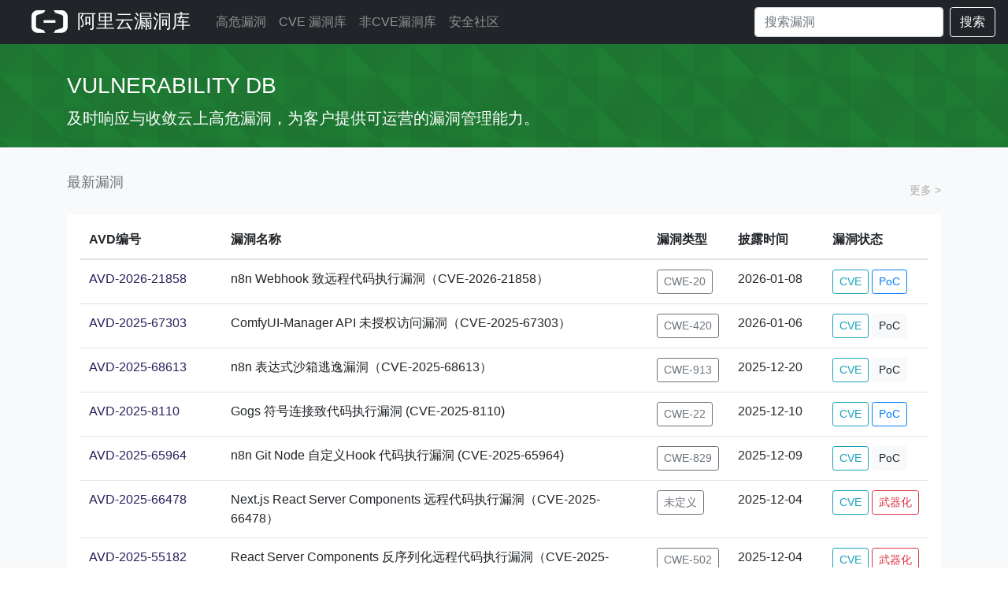

--- FILE ---
content_type: text/html; charset=utf-8
request_url: https://avd.aliyun.com/?prod=asr_1001-hx_r&page=2
body_size: 7331
content:
<!doctype html>
<html lang="en">
<head>
    <meta charset="utf-8">
    <meta name="viewport" content="width=device-width, initial-scale=1, shrink-to-fit=no">
    <meta name="description" content="Aliyun Vulnerability Database">
    
    <title>阿里云漏洞库</title>
    

    <!-- Bootstrap core CSS -->
    <link rel="shortcut icon" href="/static/favicon.ico" type="image/x-icon"/>
    <link href="/static/css/bootstrap.min.css" rel="stylesheet">
    <link href="/static/css/skybox.css" rel="stylesheet">
    <link rel="stylesheet" href="/static/bootstrap-icons-1.2.2/font/bootstrap-icons.css">
    <script src="//g.alicdn.com/frontend-lib/frontend-lib/2.3.74/interfaceacting.js"></script><script src="//g.alicdn.com/frontend-lib/frontend-lib/2.3.74/antidom.js"></script><script src="//o.alicdn.com/frontend-lib/common-lib/jquery.min.js"></script><script src="/static/js/jquery.slim.min.js"></script>
    <script src="/static/js/popper.min.js"></script>
    <script src="/static/js/bootstrap.min.js"></script>
    <style>
        #main .container {
            min-width: 1300px;
        }

        #main .attr-item:nth-child(2) {
            margin-left: 3px;
            margin-right: 3px;
        }

        .product-box > div {
            word-break: break-all;
        }

        .bs-tooltip-right > .tooltip-inner {
            min-width: 300px;
        }
        .popover{
            max-width: 100%; /* Max Width of the popover (depending on the container!) */
        }
    </style>
</head>
<body>





<header class="navigation">
    <nav class="navbar navbar-expand-lg navbar-dark bg-dark">
        <a class="navbar-brand pl-2 pl-md-4 pr-2" href="/" style="padding: 0;">
            <img src="/static/img/aliyun-code.png" height="30px" style="margin-bottom: 4px;">
            <span style="font-size: 24px; font-weight: 500; padding-left: 5px;">
                    
                        阿里云漏洞库
                    
                </span>
        </a>

        <button class="navbar-toggler" type="button" data-target="#navbarsExampleDefault" data-toggle="collapse">
            <span class="navbar-toggler-icon"></span>
        </button>

        <div class="navbar-collapse collapse" id="navbarsExampleDefault">
            <ul class="navbar-nav mr-auto">
                <li class="nav-item">
                    
                    <a class="nav-link " href="/high-risk/list">高危漏洞</a>
                    
                </li>
                <li class="nav-item">
                    
                    <a class="nav-link " href="/nvd/list">CVE 漏洞库</a>
                    
                </li>
                <li class="nav-item">
                    
                    <a class="nav-link " href="/nonvd/list">非CVE漏洞库</a>
                    
                </li>
                <li class="nav-item">
                    
                    <a class="nav-link " href="https://xz.aliyun.com/" target="_blank">安全社区</a>
                    
                </li>
            </ul>
            <form class="form-inline my-2 my-lg-0" action="/search" method="get">
                <input class="form-control mr-sm-2" type="search" name="q" value=""
                       placeholder="搜索漏洞"
                       aria-label="Search" autocomplete="off" style="width: 240px;">
                <button class="btn btn-outline-light my-2 my-sm-0" type="submit">搜索</button>
            </form>
        </div>
    </nav>

</header>

<div class="album py-4" id="itl-header">
<div class="container vuln-list-container">
  <div class="header__content">
      <div class="header__text">
          <h1 class="header__title ">Vulnerability DB</h1>
          <div class="header__lede">及时响应与收敛云上高危漏洞，为客户提供可运营的漏洞管理能力。</div>
      </div>
  </div>

</div>
</div>
<div class="py-3 bg-light">

    <div class="container vuln-list-container">

        <div class="pt-2">
            <div class="d-flex justify-content-between align-items-center">
                <h6 class="text-muted mt-1">最新漏洞</h6>
                <a class="more" href="/high-risk/list">更多 > </a>
            </div>
        </div>

        <div class="my-3 px-3 pt-2 bg-white rounded shadow-sm table-responsive">
            <table class="table">
                <thead>
                <tr>
                    <th scope="col" style="width: 180px;" nowrap="nowrap">AVD编号</th>
                    <th scope="col" style="width: 60%;" nowrap="nowrap">漏洞名称</th>
                    <th scope="col" nowrap="nowrap">漏洞类型</th>
                    <th scope="col" style="width: 120px;" nowrap="nowrap">披露时间</th>
                    <th scope="col" nowrap="nowrap">漏洞状态</th>
                </tr>
                </thead>
                <tbody>
                
                <tr>
                    <td nowrap="nowrap">
                        <a href="/detail?id=AVD-2026-21858" target="_blank">
                            AVD-2026-21858
                        </a></td>
                    <td>n8n Webhook 致远程代码执行漏洞（CVE-2026-21858）</td>
                    <td nowrap="nowrap">
                        
                        <button type="button" nowrap="nowrap" class="btn btn-outline-secondary btn-sm"
                                data-container="body"
                                data-toggle="tooltip" data-placement="top"
                                title="输入验证不恰当">
                            CWE-20
                        </button>
                        
                    </td>
                    <td nowrap="nowrap">
                        
                        2026-01-08
                        
                    </td>
                    <td nowrap="nowrap">
                            
                            <button type="button" class="btn  btn-outline-info btn-sm" data-toggle="tooltip"
                                    data-placement="top"
                                    title="CVE-2026-21858">CVE
                            </button>
                            
                            
                            <button type="button" class="btn  btn-outline-primary btn-sm" data-toggle="tooltip"
                                    data-placement="top"
                                    title="POC 已公开">PoC
                            </button>
                            
                        </td>
                </tr>
                
                <tr>
                    <td nowrap="nowrap">
                        <a href="/detail?id=AVD-2025-67303" target="_blank">
                            AVD-2025-67303
                        </a></td>
                    <td>ComfyUI-Manager API 未授权访问漏洞（CVE-2025-67303）</td>
                    <td nowrap="nowrap">
                        
                        <button type="button" nowrap="nowrap" class="btn btn-outline-secondary btn-sm"
                                data-container="body"
                                data-toggle="tooltip" data-placement="top"
                                title="未保护的候选通道">
                            CWE-420
                        </button>
                        
                    </td>
                    <td nowrap="nowrap">
                        
                        2026-01-06
                        
                    </td>
                    <td nowrap="nowrap">
                            
                            <button type="button" class="btn  btn-outline-info btn-sm" data-toggle="tooltip"
                                    data-placement="top"
                                    title="CVE-2025-67303">CVE
                            </button>
                            
                            
                            <button type="button" class="btn  btn-light btn-sm" data-toggle="tooltip"
                                    data-placement="top"
                                    title="暂无可利用代码">PoC
                            </button>
                            
                        </td>
                </tr>
                
                <tr>
                    <td nowrap="nowrap">
                        <a href="/detail?id=AVD-2025-68613" target="_blank">
                            AVD-2025-68613
                        </a></td>
                    <td>n8n 表达式沙箱逃逸漏洞（CVE-2025-68613）</td>
                    <td nowrap="nowrap">
                        
                        <button type="button" nowrap="nowrap" class="btn btn-outline-secondary btn-sm"
                                data-container="body"
                                data-toggle="tooltip" data-placement="top"
                                title="动态管理代码资源的控制不恰当">
                            CWE-913
                        </button>
                        
                    </td>
                    <td nowrap="nowrap">
                        
                        2025-12-20
                        
                    </td>
                    <td nowrap="nowrap">
                            
                            <button type="button" class="btn  btn-outline-info btn-sm" data-toggle="tooltip"
                                    data-placement="top"
                                    title="CVE-2025-68613">CVE
                            </button>
                            
                            
                            <button type="button" class="btn  btn-light btn-sm" data-toggle="tooltip"
                                    data-placement="top"
                                    title="暂无可利用代码">PoC
                            </button>
                            
                        </td>
                </tr>
                
                <tr>
                    <td nowrap="nowrap">
                        <a href="/detail?id=AVD-2025-8110" target="_blank">
                            AVD-2025-8110
                        </a></td>
                    <td>Gogs 符号连接致代码执行漏洞 (CVE-2025-8110)</td>
                    <td nowrap="nowrap">
                        
                        <button type="button" nowrap="nowrap" class="btn btn-outline-secondary btn-sm"
                                data-container="body"
                                data-toggle="tooltip" data-placement="top"
                                title="对路径名的限制不恰当（路径遍历）">
                            CWE-22
                        </button>
                        
                    </td>
                    <td nowrap="nowrap">
                        
                        2025-12-10
                        
                    </td>
                    <td nowrap="nowrap">
                            
                            <button type="button" class="btn  btn-outline-info btn-sm" data-toggle="tooltip"
                                    data-placement="top"
                                    title="CVE-2025-8110">CVE
                            </button>
                            
                            
                            <button type="button" class="btn  btn-outline-primary btn-sm" data-toggle="tooltip"
                                    data-placement="top"
                                    title="POC 已公开">PoC
                            </button>
                            
                        </td>
                </tr>
                
                <tr>
                    <td nowrap="nowrap">
                        <a href="/detail?id=AVD-2025-65964" target="_blank">
                            AVD-2025-65964
                        </a></td>
                    <td>n8n Git Node 自定义Hook 代码执行漏洞 (CVE-2025-65964)</td>
                    <td nowrap="nowrap">
                        
                        <button type="button" nowrap="nowrap" class="btn btn-outline-secondary btn-sm"
                                data-container="body"
                                data-toggle="tooltip" data-placement="top"
                                title="从非可信控制范围包含功能例程">
                            CWE-829
                        </button>
                        
                    </td>
                    <td nowrap="nowrap">
                        
                        2025-12-09
                        
                    </td>
                    <td nowrap="nowrap">
                            
                            <button type="button" class="btn  btn-outline-info btn-sm" data-toggle="tooltip"
                                    data-placement="top"
                                    title="CVE-2025-65964">CVE
                            </button>
                            
                            
                            <button type="button" class="btn  btn-light btn-sm" data-toggle="tooltip"
                                    data-placement="top"
                                    title="暂无可利用代码">PoC
                            </button>
                            
                        </td>
                </tr>
                
                <tr>
                    <td nowrap="nowrap">
                        <a href="/detail?id=AVD-2025-66478" target="_blank">
                            AVD-2025-66478
                        </a></td>
                    <td>Next.js React Server Components 远程代码执行漏洞（CVE-2025-66478）</td>
                    <td nowrap="nowrap">
                        
                        <button type="button" nowrap="nowrap" class="btn btn-outline-secondary btn-sm">
                            未定义
                        </button>
                        
                    </td>
                    <td nowrap="nowrap">
                        
                        2025-12-04
                        
                    </td>
                    <td nowrap="nowrap">
                            
                            <button type="button" class="btn  btn-outline-info btn-sm" data-toggle="tooltip"
                                    data-placement="top"
                                    title="CVE-2025-66478">CVE
                            </button>
                            
                            
                            <button type="button" class="btn  btn-outline-danger btn-sm" data-toggle="tooltip"
                                    data-placement="top"
                                    title="漏洞利用攻击武器化">武器化
                            </button>
                            
                        </td>
                </tr>
                
                <tr>
                    <td nowrap="nowrap">
                        <a href="/detail?id=AVD-2025-55182" target="_blank">
                            AVD-2025-55182
                        </a></td>
                    <td>React Server Components 反序列化远程代码执行漏洞（CVE-2025-55182）</td>
                    <td nowrap="nowrap">
                        
                        <button type="button" nowrap="nowrap" class="btn btn-outline-secondary btn-sm"
                                data-container="body"
                                data-toggle="tooltip" data-placement="top"
                                title="不可信数据的反序列化">
                            CWE-502
                        </button>
                        
                    </td>
                    <td nowrap="nowrap">
                        
                        2025-12-04
                        
                    </td>
                    <td nowrap="nowrap">
                            
                            <button type="button" class="btn  btn-outline-info btn-sm" data-toggle="tooltip"
                                    data-placement="top"
                                    title="CVE-2025-55182">CVE
                            </button>
                            
                            
                            <button type="button" class="btn  btn-outline-danger btn-sm" data-toggle="tooltip"
                                    data-placement="top"
                                    title="漏洞利用攻击武器化">武器化
                            </button>
                            
                        </td>
                </tr>
                
                <tr>
                    <td nowrap="nowrap">
                        <a href="/detail?id=AVD-2025-55449" target="_blank">
                            AVD-2025-55449
                        </a></td>
                    <td>AstrBot JWT认证绕过漏洞（CVE-2025-55449）</td>
                    <td nowrap="nowrap">
                        
                        <button type="button" nowrap="nowrap" class="btn btn-outline-secondary btn-sm"
                                data-container="body"
                                data-toggle="tooltip" data-placement="top"
                                title="对数据真实性的验证不充分">
                            CWE-345
                        </button>
                        
                    </td>
                    <td nowrap="nowrap">
                        
                        2025-11-24
                        
                    </td>
                    <td nowrap="nowrap">
                            
                            <button type="button" class="btn  btn-outline-info btn-sm" data-toggle="tooltip"
                                    data-placement="top"
                                    title="CVE-2025-55449">CVE
                            </button>
                            
                            
                            <button type="button" class="btn  btn-outline-primary btn-sm" data-toggle="tooltip"
                                    data-placement="top"
                                    title="POC 已公开">PoC
                            </button>
                            
                        </td>
                </tr>
                
                <tr>
                    <td nowrap="nowrap">
                        <a href="/detail?id=AVD-2025-64446" target="_blank">
                            AVD-2025-64446
                        </a></td>
                    <td>Fortiweb 身份认证绕过漏洞（CVE-2025-64446）</td>
                    <td nowrap="nowrap">
                        
                        <button type="button" nowrap="nowrap" class="btn btn-outline-secondary btn-sm"
                                data-container="body"
                                data-toggle="tooltip" data-placement="top"
                                title="相对路径遍历">
                            CWE-23
                        </button>
                        
                    </td>
                    <td nowrap="nowrap">
                        
                        2025-11-15
                        
                    </td>
                    <td nowrap="nowrap">
                            
                            <button type="button" class="btn  btn-outline-info btn-sm" data-toggle="tooltip"
                                    data-placement="top"
                                    title="CVE-2025-64446">CVE
                            </button>
                            
                            
                            <button type="button" class="btn  btn-outline-primary btn-sm" data-toggle="tooltip"
                                    data-placement="top"
                                    title="POC 已公开">PoC
                            </button>
                            
                        </td>
                </tr>
                
                <tr>
                    <td nowrap="nowrap">
                        <a href="/detail?id=AVD-2025-52881" target="_blank">
                            AVD-2025-52881
                        </a></td>
                    <td>Runc procfs 容器逃逸漏洞 (CVE-2025-52881)</td>
                    <td nowrap="nowrap">
                        
                        <button type="button" nowrap="nowrap" class="btn btn-outline-secondary btn-sm"
                                data-container="body"
                                data-toggle="tooltip" data-placement="top"
                                title="允许符号链接跟随的竞争条件">
                            CWE-363
                        </button>
                        
                    </td>
                    <td nowrap="nowrap">
                        
                        2025-11-07
                        
                    </td>
                    <td nowrap="nowrap">
                            
                            <button type="button" class="btn  btn-outline-info btn-sm" data-toggle="tooltip"
                                    data-placement="top"
                                    title="CVE-2025-52881">CVE
                            </button>
                            
                            
                            <button type="button" class="btn  btn-outline-primary btn-sm" data-toggle="tooltip"
                                    data-placement="top"
                                    title="POC 已公开">PoC
                            </button>
                            
                        </td>
                </tr>
                
                <tr>
                    <td nowrap="nowrap">
                        <a href="/detail?id=AVD-2025-52565" target="_blank">
                            AVD-2025-52565
                        </a></td>
                    <td>Runc /dev/console 竞争导容器逃逸漏洞 (CVE-2025-52565)</td>
                    <td nowrap="nowrap">
                        
                        <button type="button" nowrap="nowrap" class="btn btn-outline-secondary btn-sm"
                                data-container="body"
                                data-toggle="tooltip" data-placement="top"
                                title="允许符号链接跟随的竞争条件">
                            CWE-363
                        </button>
                        
                    </td>
                    <td nowrap="nowrap">
                        
                        2025-11-07
                        
                    </td>
                    <td nowrap="nowrap">
                            
                            <button type="button" class="btn  btn-outline-info btn-sm" data-toggle="tooltip"
                                    data-placement="top"
                                    title="CVE-2025-52565">CVE
                            </button>
                            
                            
                            <button type="button" class="btn  btn-outline-primary btn-sm" data-toggle="tooltip"
                                    data-placement="top"
                                    title="POC 已公开">PoC
                            </button>
                            
                        </td>
                </tr>
                
                <tr>
                    <td nowrap="nowrap">
                        <a href="/detail?id=AVD-2025-31133" target="_blank">
                            AVD-2025-31133
                        </a></td>
                    <td>Runc masked path 条件竞争容器逃逸漏洞 (CVE-2025-31133)</td>
                    <td nowrap="nowrap">
                        
                        <button type="button" nowrap="nowrap" class="btn btn-outline-secondary btn-sm"
                                data-container="body"
                                data-toggle="tooltip" data-placement="top"
                                title="允许符号链接跟随的竞争条件">
                            CWE-363
                        </button>
                        
                    </td>
                    <td nowrap="nowrap">
                        
                        2025-11-07
                        
                    </td>
                    <td nowrap="nowrap">
                            
                            <button type="button" class="btn  btn-outline-info btn-sm" data-toggle="tooltip"
                                    data-placement="top"
                                    title="CVE-2025-31133">CVE
                            </button>
                            
                            
                            <button type="button" class="btn  btn-outline-primary btn-sm" data-toggle="tooltip"
                                    data-placement="top"
                                    title="POC 已公开">PoC
                            </button>
                            
                        </td>
                </tr>
                
                <tr>
                    <td nowrap="nowrap">
                        <a href="/detail?id=AVD-2025-62712" target="_blank">
                            AVD-2025-62712
                        </a></td>
                    <td>JumpServer 连接令牌泄漏漏洞 (CVE-2025-62712)</td>
                    <td nowrap="nowrap">
                        
                        <button type="button" nowrap="nowrap" class="btn btn-outline-secondary btn-sm"
                                data-container="body"
                                data-toggle="tooltip" data-placement="top"
                                title="授权机制缺失">
                            CWE-862
                        </button>
                        
                    </td>
                    <td nowrap="nowrap">
                        
                        2025-10-31
                        
                    </td>
                    <td nowrap="nowrap">
                            
                            <button type="button" class="btn  btn-outline-info btn-sm" data-toggle="tooltip"
                                    data-placement="top"
                                    title="CVE-2025-62712">CVE
                            </button>
                            
                            
                            <button type="button" class="btn  btn-outline-primary btn-sm" data-toggle="tooltip"
                                    data-placement="top"
                                    title="POC 已公开">PoC
                            </button>
                            
                        </td>
                </tr>
                
                <tr>
                    <td nowrap="nowrap">
                        <a href="/detail?id=AVD-2025-61757" target="_blank">
                            AVD-2025-61757
                        </a></td>
                    <td>Oracle Identity Manager 远程代码执行漏洞（CVE-2025-61757）</td>
                    <td nowrap="nowrap">
                        
                        <button type="button" nowrap="nowrap" class="btn btn-outline-secondary btn-sm"
                                data-container="body"
                                data-toggle="tooltip" data-placement="top"
                                title="关键功能的认证机制缺失">
                            CWE-306
                        </button>
                        
                    </td>
                    <td nowrap="nowrap">
                        
                        2025-10-22
                        
                    </td>
                    <td nowrap="nowrap">
                            
                            <button type="button" class="btn  btn-outline-info btn-sm" data-toggle="tooltip"
                                    data-placement="top"
                                    title="CVE-2025-61757">CVE
                            </button>
                            
                            
                            <button type="button" class="btn  btn-outline-primary btn-sm" data-toggle="tooltip"
                                    data-placement="top"
                                    title="POC 已公开">PoC
                            </button>
                            
                        </td>
                </tr>
                
                <tr>
                    <td nowrap="nowrap">
                        <a href="/detail?id=AVD-2025-11914" target="_blank">
                            AVD-2025-11914
                        </a></td>
                    <td>深圳瑞明科技 Streamax Crocus DeviceFileReport 任意文件读取漏洞（CVE-2025-11914）</td>
                    <td nowrap="nowrap">
                        
                        <button type="button" nowrap="nowrap" class="btn btn-outline-secondary btn-sm"
                                data-container="body"
                                data-toggle="tooltip" data-placement="top"
                                title="对路径名的限制不恰当（路径遍历）">
                            CWE-22
                        </button>
                        
                    </td>
                    <td nowrap="nowrap">
                        
                        2025-10-18
                        
                    </td>
                    <td nowrap="nowrap">
                            
                            <button type="button" class="btn  btn-outline-info btn-sm" data-toggle="tooltip"
                                    data-placement="top"
                                    title="CVE-2025-11914">CVE
                            </button>
                            
                            
                            <button type="button" class="btn  btn-outline-primary btn-sm" data-toggle="tooltip"
                                    data-placement="top"
                                    title="POC 已公开">PoC
                            </button>
                            
                        </td>
                </tr>
                
                <tr>
                    <td nowrap="nowrap">
                        <a href="/detail?id=AVD-2025-41253" target="_blank">
                            AVD-2025-41253
                        </a></td>
                    <td>Spring Cloud Gateway WebFlux SpEL 表达式注入漏洞（CVE-2025-41253）</td>
                    <td nowrap="nowrap">
                        
                        <button type="button" nowrap="nowrap" class="btn btn-outline-secondary btn-sm"
                                data-container="body"
                                data-toggle="tooltip" data-placement="top"
                                title="表达式语言语句中使用的特殊元素转义处理不恰当（表达式语言注入）">
                            CWE-917
                        </button>
                        
                    </td>
                    <td nowrap="nowrap">
                        
                        2025-10-16
                        
                    </td>
                    <td nowrap="nowrap">
                            
                            <button type="button" class="btn  btn-outline-info btn-sm" data-toggle="tooltip"
                                    data-placement="top"
                                    title="CVE-2025-41253">CVE
                            </button>
                            
                            
                            <button type="button" class="btn  btn-outline-primary btn-sm" data-toggle="tooltip"
                                    data-placement="top"
                                    title="POC 已公开">PoC
                            </button>
                            
                        </td>
                </tr>
                
                <tr>
                    <td nowrap="nowrap">
                        <a href="/detail?id=AVD-2025-59287" target="_blank">
                            AVD-2025-59287
                        </a></td>
                    <td>Windows 服务器更新服务 (WSUS) 远程代码执行漏洞（CVE-2025-59287）</td>
                    <td nowrap="nowrap">
                        
                        <button type="button" nowrap="nowrap" class="btn btn-outline-secondary btn-sm"
                                data-container="body"
                                data-toggle="tooltip" data-placement="top"
                                title="不可信数据的反序列化">
                            CWE-502
                        </button>
                        
                    </td>
                    <td nowrap="nowrap">
                        
                        2025-10-14
                        
                    </td>
                    <td nowrap="nowrap">
                            
                            <button type="button" class="btn  btn-outline-info btn-sm" data-toggle="tooltip"
                                    data-placement="top"
                                    title="CVE-2025-59287">CVE
                            </button>
                            
                            
                            <button type="button" class="btn  btn-outline-primary btn-sm" data-toggle="tooltip"
                                    data-placement="top"
                                    title="POC 已公开">PoC
                            </button>
                            
                        </td>
                </tr>
                
                <tr>
                    <td nowrap="nowrap">
                        <a href="/detail?id=AVD-2025-52472" target="_blank">
                            AVD-2025-52472
                        </a></td>
                    <td>xwiki orderField HQL注入漏洞（CVE-2025-52472）</td>
                    <td nowrap="nowrap">
                        
                        <button type="button" nowrap="nowrap" class="btn btn-outline-secondary btn-sm"
                                data-container="body"
                                data-toggle="tooltip" data-placement="top"
                                title="SQL命令中使用的特殊元素转义处理不恰当（SQL注入）">
                            CWE-89
                        </button>
                        
                    </td>
                    <td nowrap="nowrap">
                        
                        2025-10-06
                        
                    </td>
                    <td nowrap="nowrap">
                            
                            <button type="button" class="btn  btn-outline-info btn-sm" data-toggle="tooltip"
                                    data-placement="top"
                                    title="CVE-2025-52472">CVE
                            </button>
                            
                            
                            <button type="button" class="btn  btn-outline-primary btn-sm" data-toggle="tooltip"
                                    data-placement="top"
                                    title="POC 已公开">PoC
                            </button>
                            
                        </td>
                </tr>
                
                <tr>
                    <td nowrap="nowrap">
                        <a href="/detail?id=AVD-2025-11309" target="_blank">
                            AVD-2025-11309
                        </a></td>
                    <td>天锐绿盾审批系统 findDeptPage SQL注入漏洞（CVE-2025-11309）</td>
                    <td nowrap="nowrap">
                        
                        <button type="button" nowrap="nowrap" class="btn btn-outline-secondary btn-sm"
                                data-container="body"
                                data-toggle="tooltip" data-placement="top"
                                title="输出中的特殊元素转义处理不恰当（注入）">
                            CWE-74
                        </button>
                        
                    </td>
                    <td nowrap="nowrap">
                        
                        2025-10-06
                        
                    </td>
                    <td nowrap="nowrap">
                            
                            <button type="button" class="btn  btn-outline-info btn-sm" data-toggle="tooltip"
                                    data-placement="top"
                                    title="CVE-2025-11309">CVE
                            </button>
                            
                            
                            <button type="button" class="btn  btn-outline-primary btn-sm" data-toggle="tooltip"
                                    data-placement="top"
                                    title="POC 已公开">PoC
                            </button>
                            
                        </td>
                </tr>
                
                <tr>
                    <td nowrap="nowrap">
                        <a href="/detail?id=AVD-2025-61882" target="_blank">
                            AVD-2025-61882
                        </a></td>
                    <td>Oracle E-Business Suite 代码执行漏洞（CVE-2025-61882）</td>
                    <td nowrap="nowrap">
                        
                        <button type="button" nowrap="nowrap" class="btn btn-outline-secondary btn-sm"
                                data-container="body"
                                data-toggle="tooltip" data-placement="top"
                                title="对路径名的限制不恰当（路径遍历）">
                            CWE-22
                        </button>
                        
                    </td>
                    <td nowrap="nowrap">
                        
                        2025-10-05
                        
                    </td>
                    <td nowrap="nowrap">
                            
                            <button type="button" class="btn  btn-outline-info btn-sm" data-toggle="tooltip"
                                    data-placement="top"
                                    title="CVE-2025-61882">CVE
                            </button>
                            
                            
                            <button type="button" class="btn  btn-outline-warning btn-sm" data-toggle="tooltip"
                                    data-placement="top"
                                    title="EXP 已公开">EXP
                            </button>
                            
                        </td>
                </tr>
                
                <tr>
                    <td nowrap="nowrap">
                        <a href="/detail?id=AVD-2025-49844" target="_blank">
                            AVD-2025-49844
                        </a></td>
                    <td>Redis LUA UAF 远程代码执行漏洞（CVE-2025-49844）</td>
                    <td nowrap="nowrap">
                        
                        <button type="button" nowrap="nowrap" class="btn btn-outline-secondary btn-sm"
                                data-container="body"
                                data-toggle="tooltip" data-placement="top"
                                title="释放后使用">
                            CWE-416
                        </button>
                        
                    </td>
                    <td nowrap="nowrap">
                        
                        2025-10-04
                        
                    </td>
                    <td nowrap="nowrap">
                            
                            <button type="button" class="btn  btn-outline-info btn-sm" data-toggle="tooltip"
                                    data-placement="top"
                                    title="CVE-2025-49844">CVE
                            </button>
                            
                            
                            <button type="button" class="btn  btn-outline-primary btn-sm" data-toggle="tooltip"
                                    data-placement="top"
                                    title="POC 已公开">PoC
                            </button>
                            
                        </td>
                </tr>
                
                <tr>
                    <td nowrap="nowrap">
                        <a href="/detail?id=AVD-2025-61666" target="_blank">
                            AVD-2025-61666
                        </a></td>
                    <td>Traccar 任意文件读取漏洞（CVE-2025-61666）</td>
                    <td nowrap="nowrap">
                        
                        <button type="button" nowrap="nowrap" class="btn btn-outline-secondary btn-sm"
                                data-container="body"
                                data-toggle="tooltip" data-placement="top"
                                title="对路径名的限制不恰当（路径遍历）">
                            CWE-22
                        </button>
                        
                    </td>
                    <td nowrap="nowrap">
                        
                        2025-10-03
                        
                    </td>
                    <td nowrap="nowrap">
                            
                            <button type="button" class="btn  btn-outline-info btn-sm" data-toggle="tooltip"
                                    data-placement="top"
                                    title="CVE-2025-61666">CVE
                            </button>
                            
                            
                            <button type="button" class="btn  btn-outline-primary btn-sm" data-toggle="tooltip"
                                    data-placement="top"
                                    title="POC 已公开">PoC
                            </button>
                            
                        </td>
                </tr>
                
                <tr>
                    <td nowrap="nowrap">
                        <a href="/detail?id=AVD-2025-41243" target="_blank">
                            AVD-2025-41243
                        </a></td>
                    <td>Spring Cloud Gateway 代码执行漏洞（CVE-2025-41243）</td>
                    <td nowrap="nowrap">
                        
                        <button type="button" nowrap="nowrap" class="btn btn-outline-secondary btn-sm"
                                data-container="body"
                                data-toggle="tooltip" data-placement="top"
                                title="表达式语言语句中使用的特殊元素转义处理不恰当（表达式语言注入）">
                            CWE-917
                        </button>
                        
                    </td>
                    <td nowrap="nowrap">
                        
                        2025-09-16
                        
                    </td>
                    <td nowrap="nowrap">
                            
                            <button type="button" class="btn  btn-outline-info btn-sm" data-toggle="tooltip"
                                    data-placement="top"
                                    title="CVE-2025-41243">CVE
                            </button>
                            
                            
                            <button type="button" class="btn  btn-light btn-sm" data-toggle="tooltip"
                                    data-placement="top"
                                    title="暂无可利用代码">PoC
                            </button>
                            
                        </td>
                </tr>
                
                <tr>
                    <td nowrap="nowrap">
                        <a href="/detail?id=AVD-2025-1817596" target="_blank">
                            AVD-2025-1817596
                        </a></td>
                    <td>Flowise get-upload-file 任意文件读取漏洞</td>
                    <td nowrap="nowrap">
                        
                        <button type="button" nowrap="nowrap" class="btn btn-outline-secondary btn-sm">
                            未定义
                        </button>
                        
                    </td>
                    <td nowrap="nowrap">
                        
                        2025-09-14
                        
                    </td>
                    <td nowrap="nowrap">
                            
                            <button type="button" class="btn  btn-light btn-sm" data-toggle="tooltip"
                                    data-placement="top"
                                    title="无CVE">CVE
                            </button>
                            
                            
                            <button type="button" class="btn  btn-outline-primary btn-sm" data-toggle="tooltip"
                                    data-placement="top"
                                    title="POC 已公开">PoC
                            </button>
                            
                        </td>
                </tr>
                
                <tr>
                    <td nowrap="nowrap">
                        <a href="/detail?id=AVD-2025-58434" target="_blank">
                            AVD-2025-58434
                        </a></td>
                    <td>Flowise reset-password 任意用户密码重置漏洞（CVE-2025-58434）</td>
                    <td nowrap="nowrap">
                        
                        <button type="button" nowrap="nowrap" class="btn btn-outline-secondary btn-sm"
                                data-container="body"
                                data-toggle="tooltip" data-placement="top"
                                title="关键功能的认证机制缺失">
                            CWE-306
                        </button>
                        
                    </td>
                    <td nowrap="nowrap">
                        
                        2025-09-13
                        
                    </td>
                    <td nowrap="nowrap">
                            
                            <button type="button" class="btn  btn-outline-info btn-sm" data-toggle="tooltip"
                                    data-placement="top"
                                    title="CVE-2025-58434">CVE
                            </button>
                            
                            
                            <button type="button" class="btn  btn-outline-primary btn-sm" data-toggle="tooltip"
                                    data-placement="top"
                                    title="POC 已公开">PoC
                            </button>
                            
                        </td>
                </tr>
                
                <tr>
                    <td nowrap="nowrap">
                        <a href="/detail?id=AVD-2025-59037" target="_blank">
                            AVD-2025-59037
                        </a></td>
                    <td>DuckDB NPM 包供应链投毒事件（CVE-2025-59037）</td>
                    <td nowrap="nowrap">
                        
                        <button type="button" nowrap="nowrap" class="btn btn-outline-secondary btn-sm"
                                data-container="body"
                                data-toggle="tooltip" data-placement="top"
                                title="内嵌的恶意代码">
                            CWE-506
                        </button>
                        
                    </td>
                    <td nowrap="nowrap">
                        
                        2025-09-10
                        
                    </td>
                    <td nowrap="nowrap">
                            
                            <button type="button" class="btn  btn-outline-info btn-sm" data-toggle="tooltip"
                                    data-placement="top"
                                    title="CVE-2025-59037">CVE
                            </button>
                            
                            
                            <button type="button" class="btn  btn-light btn-sm" data-toggle="tooltip"
                                    data-placement="top"
                                    title="暂无可利用代码">PoC
                            </button>
                            
                        </td>
                </tr>
                
                <tr>
                    <td nowrap="nowrap">
                        <a href="/detail?id=AVD-2025-25231" target="_blank">
                            AVD-2025-25231
                        </a></td>
                    <td>Omnissa Workspace ONE UEM 敏感信息泄漏漏洞（CVE-2025-25231）</td>
                    <td nowrap="nowrap">
                        
                        <button type="button" nowrap="nowrap" class="btn btn-outline-secondary btn-sm"
                                data-container="body"
                                data-toggle="tooltip" data-placement="top"
                                title="对路径名的限制不恰当（路径遍历）">
                            CWE-22
                        </button>
                        
                    </td>
                    <td nowrap="nowrap">
                        
                        2025-08-12
                        
                    </td>
                    <td nowrap="nowrap">
                            
                            <button type="button" class="btn  btn-outline-info btn-sm" data-toggle="tooltip"
                                    data-placement="top"
                                    title="CVE-2025-25231">CVE
                            </button>
                            
                            
                            <button type="button" class="btn  btn-outline-primary btn-sm" data-toggle="tooltip"
                                    data-placement="top"
                                    title="POC 已公开">PoC
                            </button>
                            
                        </td>
                </tr>
                
                <tr>
                    <td nowrap="nowrap">
                        <a href="/detail?id=AVD-2025-23319" target="_blank">
                            AVD-2025-23319
                        </a></td>
                    <td>Triton Inference Server 越界内存写入致代码执行漏洞（CVE-2025-23319）</td>
                    <td nowrap="nowrap">
                        
                        <button type="button" nowrap="nowrap" class="btn btn-outline-secondary btn-sm"
                                data-container="body"
                                data-toggle="tooltip" data-placement="top"
                                title="跨界内存写">
                            CWE-787
                        </button>
                        
                    </td>
                    <td nowrap="nowrap">
                        
                        2025-08-05
                        
                    </td>
                    <td nowrap="nowrap">
                            
                            <button type="button" class="btn  btn-outline-info btn-sm" data-toggle="tooltip"
                                    data-placement="top"
                                    title="CVE-2025-23319">CVE
                            </button>
                            
                            
                            <button type="button" class="btn  btn-light btn-sm" data-toggle="tooltip"
                                    data-placement="top"
                                    title="暂无可利用代码">PoC
                            </button>
                            
                        </td>
                </tr>
                
                <tr>
                    <td nowrap="nowrap">
                        <a href="/detail?id=AVD-2025-54424" target="_blank">
                            AVD-2025-54424
                        </a></td>
                    <td>1Panel 证书验证绕过导致任意命令执行漏洞（CVE-2025-54424）</td>
                    <td nowrap="nowrap">
                        
                        <button type="button" nowrap="nowrap" class="btn btn-outline-secondary btn-sm"
                                data-container="body"
                                data-toggle="tooltip" data-placement="top"
                                title="在命令中使用的特殊元素转义处理不恰当（命令注入）">
                            CWE-77
                        </button>
                        
                    </td>
                    <td nowrap="nowrap">
                        
                        2025-08-02
                        
                    </td>
                    <td nowrap="nowrap">
                            
                            <button type="button" class="btn  btn-outline-info btn-sm" data-toggle="tooltip"
                                    data-placement="top"
                                    title="CVE-2025-54424">CVE
                            </button>
                            
                            
                            <button type="button" class="btn  btn-outline-primary btn-sm" data-toggle="tooltip"
                                    data-placement="top"
                                    title="POC 已公开">PoC
                            </button>
                            
                        </td>
                </tr>
                
                <tr>
                    <td nowrap="nowrap">
                        <a href="/detail?id=AVD-2025-8266" target="_blank">
                            AVD-2025-8266
                        </a></td>
                    <td>ChanCMS getArticle 代码注入漏洞（CVE-2025-8266）</td>
                    <td nowrap="nowrap">
                        
                        <button type="button" nowrap="nowrap" class="btn btn-outline-secondary btn-sm"
                                data-container="body"
                                data-toggle="tooltip" data-placement="top"
                                title="输入验证不恰当">
                            CWE-20
                        </button>
                        
                    </td>
                    <td nowrap="nowrap">
                        
                        2025-07-28
                        
                    </td>
                    <td nowrap="nowrap">
                            
                            <button type="button" class="btn  btn-outline-info btn-sm" data-toggle="tooltip"
                                    data-placement="top"
                                    title="CVE-2025-8266">CVE
                            </button>
                            
                            
                            <button type="button" class="btn  btn-outline-primary btn-sm" data-toggle="tooltip"
                                    data-placement="top"
                                    title="POC 已公开">PoC
                            </button>
                            
                        </td>
                </tr>
                

                <!-- badge-primary -->
                <!-- badge-warning -->

                </tbody>
            </table>
        </div>

    </div>
</div>

<footer class="text-muted bg-dark">
    
    <div class="px-sm-5 px-3">
        <p class="float-right">
            <a class="btn" href="#">回到顶部</a>
        </p>
        <p id="footer" style="padding-bottom:10px; border-bottom: 1px solid #595959;">
            <a class="btn pl-0" href="/about">联系我们</a>
            <a class="btn" href="/policy">
                披露原则
            </a>

        </p>
        <p class="pt-2"><!-- -->2026<!-- --> Alibaba Cloud Security Team. All Rights Reserved. NVDB备-20230014号.</p>
    </div>
    
</footer>
<script>
    $(function () {
        $('[data-toggle="tooltip"]').tooltip()
    });
</script>

</body>
</html>
